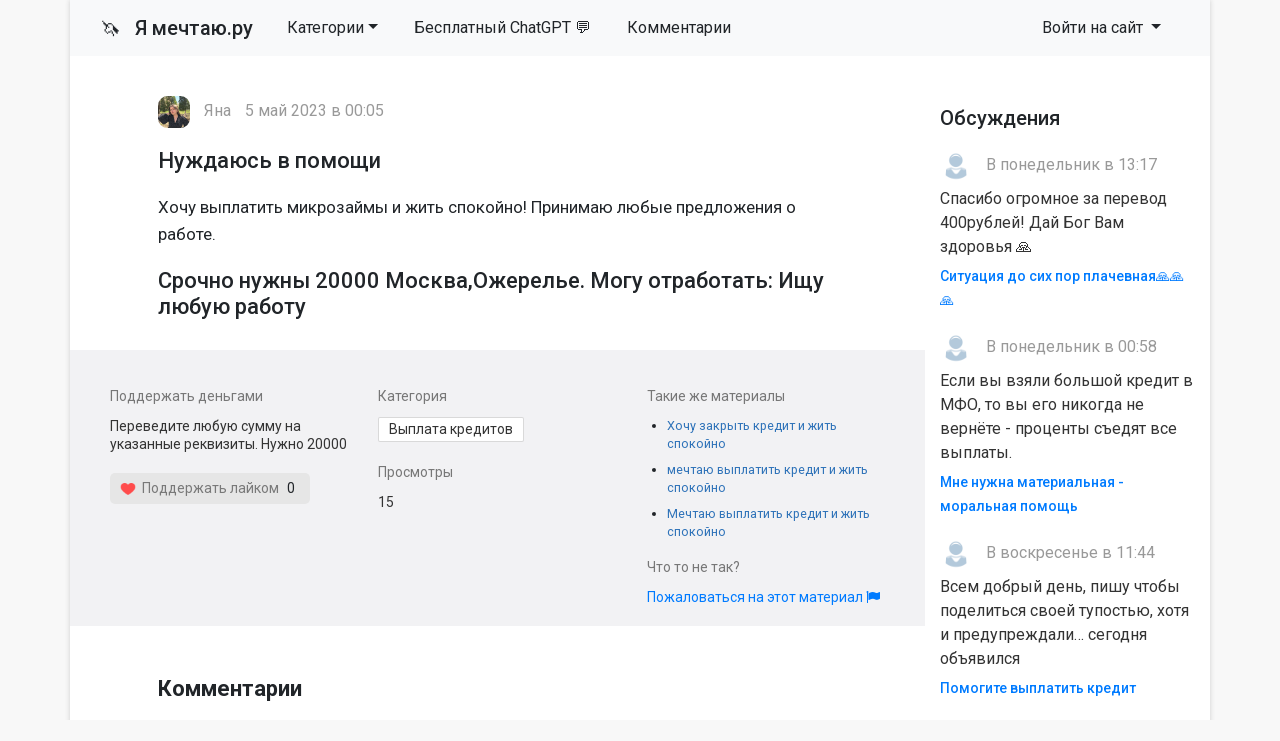

--- FILE ---
content_type: text/html; charset=utf-8
request_url: https://ya-mechtayu.ru/vyplata-kreditov/190741-nuzhdajus-v-pomoschi.html
body_size: 8887
content:
<!DOCTYPE html>
<html>
<head>
<title>Нуждаюсь в помощи » Помощь деньгами</title>
<meta charset="utf-8">
<meta name="description" content="Хочу выплатить микрозаймы и жить спокойно! Принимаю любые предложения о работе.">
<meta name="keywords" content="выплатить, микрозаймы, спокойно, Принимаю, любые, предложения, работе">
<meta name="generator" content="DataLife Engine (https://dle-news.ru)">
<link rel="canonical" href="https://ya-mechtayu.ru/vyplata-kreditov/190741-nuzhdajus-v-pomoschi.html">
<link rel="alternate" type="application/rss+xml" title="Помощь деньгами RSS" href="https://ya-mechtayu.ru/rss.xml">
<link rel="alternate" type="application/rss+xml" title="Помощь деньгами RSS Dzen" href="https://ya-mechtayu.ru/rssdzen.xml">
<link rel="preconnect" href="https://ya-mechtayu.ru/" fetchpriority="high">
<meta property="twitter:card" content="summary">
<meta property="twitter:title" content="Нуждаюсь в помощи » Помощь деньгами">
<meta property="twitter:url" content="https://ya-mechtayu.ru/vyplata-kreditov/190741-nuzhdajus-v-pomoschi.html">
<meta property="twitter:description" content="Хочу выплатить микрозаймы и жить спокойно! Принимаю любые предложения о работе.">
<meta property="og:type" content="article">
<meta property="og:site_name" content="Помощь деньгами">
<meta property="og:title" content="Нуждаюсь в помощи » Помощь деньгами">
<meta property="og:url" content="https://ya-mechtayu.ru/vyplata-kreditov/190741-nuzhdajus-v-pomoschi.html">
<meta property="og:description" content="Хочу выплатить микрозаймы и жить спокойно! Принимаю любые предложения о работе.">

<script src="/public/js/jquery.js?v=106b2"></script>
<script src="/public/js/jqueryui.js?v=106b2" defer></script>
<script src="/public/js/dle_js.js?v=106b2" defer></script>
<script type="application/ld+json">{"@context":"https://schema.org","@graph":[{"@type":"BreadcrumbList","@context":"https://schema.org/","itemListElement":[{"@type":"ListItem","position":1,"item":{"@id":"https://ya-mechtayu.ru/","name":"Мечты"}},{"@type":"ListItem","position":2,"item":{"@id":"https://ya-mechtayu.ru/vyplata-kreditov/","name":"Выплата кредитов"}},{"@type":"ListItem","position":3,"item":{"@id":"https://ya-mechtayu.ru/vyplata-kreditov/190741-nuzhdajus-v-pomoschi.html","name":"Нуждаюсь в помощи"}}]}]}</script>
<link rel="stylesheet" type="text/css" href="/templates/mechta/css/style.css" media="screen" />
<link rel="stylesheet" href="https://cdnjs.cloudflare.com/ajax/libs/font-awesome/4.7.0/css/font-awesome.min.css">

<meta name="viewport" content="width=device-width, initial-scale=1">

<link rel="apple-touch-icon" sizes="144x144" href="/apple-icon-144x144.png">
<link rel="icon" type="image/png" sizes="192x192"  href="/android-icon-192x192.png">
<link rel="icon" type="image/png" sizes="96x96" href="/favicon-96x96.png">
<link rel="icon" type="image/png" sizes="16x16" href="/favicon-16x16.png">
<meta name="msapplication-TileColor" content="#ffffff">
<meta name="msapplication-TileImage" content="/ms-icon-144x144.png">
<meta name="theme-color" content="#fffcee"> 
<script>window.yaContextCb=window.yaContextCb||[]</script>
<script src="https://yandex.ru/ads/system/context.js" async></script>

</head>
<body>
<script>
<!--
var dle_root       = '/';
var dle_admin      = '';
var dle_login_hash = '3c855d4a52c211cc818334cd6621b02e4ef1fdb1';
var dle_group      = 5;
var dle_skin       = 'mechta';
var dle_wysiwyg    = 1;
var dle_min_search = '4';
var dle_act_lang   = ["Подтвердить", "Отмена", "Вставить", "Отмена", "Сохранить", "Удалить", "Загрузка. Пожалуйста, подождите...", "Скопировать", "Скопировано!"];
var menu_short     = 'Быстрое редактирование';
var menu_full      = 'Полное редактирование';
var menu_profile   = 'Просмотр профиля';
var menu_send      = 'Отправить сообщение';
var menu_uedit     = 'Админцентр';
var dle_info       = 'Информация';
var dle_confirm    = 'Подтверждение';
var dle_prompt     = 'Ввод информации';
var dle_req_field  = ["Заполните поле с именем", "Заполните поле с сообщением", "Заполните поле с темой сообщения"];
var dle_del_agree  = 'Вы действительно хотите удалить? Данное действие невозможно будет отменить';
var dle_spam_agree = 'Вы действительно хотите отметить пользователя как спамера? Это приведёт к удалению всех его комментариев';
var dle_c_title    = 'Отправка жалобы';
var dle_complaint  = 'Укажите текст Вашей жалобы для администрации:';
var dle_mail       = 'Ваш e-mail:';
var dle_big_text   = 'Выделен слишком большой участок текста.';
var dle_orfo_title = 'Укажите комментарий для администрации к найденной ошибке на странице:';
var dle_p_send     = 'Отправить';
var dle_p_send_ok  = 'Уведомление успешно отправлено';
var dle_save_ok    = 'Изменения успешно сохранены. Обновить страницу?';
var dle_reply_title= 'Ответ на комментарий';
var dle_tree_comm  = '0';
var dle_del_news   = 'Удалить статью';
var dle_sub_agree  = 'Вы действительно хотите подписаться на комментарии к данной публикации?';
var dle_unsub_agree  = 'Вы действительно хотите отписаться от комментариев к данной публикации?';
var dle_captcha_type  = '1';
var dle_share_interesting  = ["Поделиться ссылкой на выделенный текст", "Twitter", "Facebook", "Вконтакте", "Прямая ссылка:", "Нажмите правой клавишей мыши и выберите «Копировать ссылку»"];
var DLEPlayerLang     = {prev: 'Предыдущий',next: 'Следующий',play: 'Воспроизвести',pause: 'Пауза',mute: 'Выключить звук', unmute: 'Включить звук', settings: 'Настройки', enterFullscreen: 'На полный экран', exitFullscreen: 'Выключить полноэкранный режим', speed: 'Скорость', normal: 'Обычная', quality: 'Качество', pip: 'Режим PiP'};
var DLEGalleryLang    = {CLOSE: 'Закрыть (Esc)', NEXT: 'Следующее изображение', PREV: 'Предыдущее изображение', ERROR: 'Внимание! Обнаружена ошибка', IMAGE_ERROR: 'Не удалось загрузить изображение', TOGGLE_AUTOPLAY: 'Просмотр слайдшоу', TOGGLE_SLIDESHOW: 'Просмотр слайдшоу', TOGGLE_FULLSCREEN: 'Полноэкранный режим', TOGGLE_THUMBS: 'Включить / Выключить уменьшенные копии', TOGGLE_FULL: 'Увеличить / Уменьшить', ITERATEZOOM: 'Увеличить / Уменьшить', DOWNLOAD: 'Скачать изображение' };
var DLEGalleryMode    = 0;
var DLELazyMode       = 0;
var allow_dle_delete_news   = false;
var dle_search_delay   = false;
var dle_search_value   = '';
jQuery(function($){
save_last_viewed('190741');
					setTimeout(function() {
						$.get(dle_root + "index.php?controller=ajax&mod=adminfunction", { 'id': '190741', action: 'newsread', user_hash: dle_login_hash });
					}, 5000);
FastSearch();
});
//-->
</script>
<div class="page container">
<nav class="navbar navbar-expand-lg navbar-light bg-light row">
    <div class="container-fluid">
        <a class="navbar-brand" href="/"><span style="font-size: 19px">🦄 &nbsp</span> Я мечтаю.ру</a>
        <div class="d-flex d-lg-none ml-auto align-items-center">
            
            <button class="navbar-toggler ml-2" type="button" data-toggle="collapse" data-target="#navbarSupportedContent" aria-controls="navbarSupportedContent" aria-expanded="false" aria-label="Toggle navigation">
                <span class="navbar-toggler-icon"></span>
            </button>
        </div>
        
        <div class="collapse navbar-collapse" id="navbarSupportedContent">
            <ul class="navbar-nav mr-auto">
				<li class="nav-item dropdown">
    <a href="#" class="nav-link dropdown-toggle" data-toggle="dropdown" role="button" aria-haspopup="true" aria-expanded="false">Категории</a>
    <div class="dropdown-menu" role="menu">
        <a class="dropdown-item" href="https://ya-mechtayu.ru/vyplata-kreditov/">Выплата кредитов <span class="badge badge-secondary"> 38589</span></a><a class="dropdown-item" href="https://ya-mechtayu.ru/ozon_wildberries/">Помощь через маркетплейсы <span class="badge badge-secondary"> 69</span></a><a class="dropdown-item" href="https://ya-mechtayu.ru/na-produkty/">Продукты питания <span class="badge badge-secondary"> 8599</span></a><a class="dropdown-item" href="https://ya-mechtayu.ru/na-zhile/">Квартира и жилье <span class="badge badge-secondary"> 13500</span></a><a class="dropdown-item" href="https://ya-mechtayu.ru/odezhda-i-obuv/">Одежда и обувь <span class="badge badge-secondary"> 1872</span></a><a class="dropdown-item" href="https://ya-mechtayu.ru/bytovye-tovary/">Бытовые товары <span class="badge badge-secondary"> 3092</span></a><a class="dropdown-item" href="https://ya-mechtayu.ru/na-lechenie/">Медицина и здоровье <span class="badge badge-secondary"> 11257</span></a><a class="dropdown-item" href="https://ya-mechtayu.ru/ucheba_i_rabota/">Учеба и работа <span class="badge badge-secondary"> 5657</span></a><a class="dropdown-item" href="https://ya-mechtayu.ru/semya_i_blizkie/">Семья и близкие <span class="badge badge-secondary"> 8100</span></a><a class="dropdown-item" href="https://ya-mechtayu.ru/ishu-sponsora/">Ищу спонсора <span class="badge badge-secondary"> 13296</span></a><a class="dropdown-item" href="https://ya-mechtayu.ru/stanu-sponsorom/">Дам деньги <span class="badge badge-secondary"> 209</span></a><a class="dropdown-item" href="https://ya-mechtayu.ru/srochno-dengi/">Нужны деньги <span class="badge badge-secondary"> 108038</span></a><a class="dropdown-item" href="https://ya-mechtayu.ru/raznye_mechty/">Разное <span class="badge badge-secondary"> 8175</span></a>
    </div>
</li>

                <li class="nav-item"><a rel="nofollow" target="_blank" class="nav-link" href="https://t.me/gpt_vibe_bot?start=src_yam_menu">Бесплатный ChatGPT 💬</a></li>
				<li class="nav-item"><a class="nav-link" href="/?do=lastcomments">Комментарии</a></li>
     
                
            </ul>
            
            
            
            <ul class="navbar-nav">
                <li class="nav-item dropdown">
                    <a class="nav-link dropdown-toggle" href="#" id="navbarDropdown3" role="button" data-toggle="dropdown" aria-haspopup="true" aria-expanded="false">
                        Войти на сайт
                    </a>
                    <div class="dropdown-menu" aria-labelledby="navbarDropdown3">
                        <div class="px-3 py-2">
                            <form class="reg" method="post" action=''>
                                Войти
                                <input name="login" type="hidden" id="login" value="submit" />
                                <input class="form-control form-control-sm" name="login_name" type="text" placeholder="e-mail" />
                                <input class="form-control form-control-sm" name="login_password" type="password" placeholder="Пароль" />
                                <input class="btn btn-sm btn-success" onclick="submit();" name="image" value="Войти" type="submit" />
                            </form>
                        </div>
                        <div class="dropdown-divider"></div>
                        <a class="dropdown-item" href="/index.php?do=lostpassword"><i class="fa fa-question-circle" aria-hidden="true"></i> Не помню пароль</a>
                        <a class="dropdown-item" href="/index.php?do=register"><i class="fa fa-user-plus" aria-hidden="true"></i> Регистрация</a> 
                        <a class="dropdown-item" href="https://id.vk.ru/authorize?client_id=7951765&amp;redirect_uri=https%3A%2F%2Fya-mechtayu.ru%2Findex.php%3Fdo%3Dauth-social%26provider%3Dvk&amp;scope=email&amp;state=f37041980bc2ccc6cfa35092af11ff82&amp;response_type=code&amp;code_challenge=5jkPcTa2xzhpoEzRLZc29v_ifnz5yfZdcPESIoMFhZg&amp;code_challenge_method=S256" target="_blank"><i class="fa fa-vk" aria-hidden="true"></i> Войти через VK</a>
                    </div>
                </li>
            </ul>
            
        </div>
    </div>
</nav>



              





  <div class="main row">
    <div class="container" style="padding:15px;">

<!-- Yandex.RTB R-A-1679693-1 -->
<div id="yandex_rtb_R-A-1679693-1"></div>
<script>window.yaContextCb.push(()=>{
  Ya.Context.AdvManager.render({
    renderTo: 'yandex_rtb_R-A-1679693-1',
    blockId: 'R-A-1679693-1'
  })
})</script>

      </div>
    <div class="col-md-9">
	
      

       
      
<!--
[metatags]
<title>
	Нуждаюсь в помощи Москва,Ожерелье cрочно нужны 20000 
</title>
<og:title>
	Нуждаюсь в помощи Москва,Ожерелье
</og:title>
[/metatags]-->

<article class="news article">
    <div class="autor"><a href="https://ya-mechtayu.ru/user/%D0%AF%D0%BD%D0%BE%D1%87%D0%BA%D0%B0777/"><img class="mini-avatar" src="//ya-mechtayu.ru/uploads/fotos/foto_223403.jpg"></a> <span>Яна</span> <span>5 май 2023 в 00:05</span></div>
     
    <h1 class="article__header">Нуждаюсь в помощи </h1>
    
    <p>Хочу выплатить микрозаймы и жить спокойно! Принимаю любые предложения о работе.</p>
    <div></div>

    <h2 class="obb">
     Срочно нужны 20000 
      Москва,Ожерелье. Могу отработать: Ищу любую работу  
    </h2>

</article>
<div class="article__meta">
    <div class="row">
        <div class="col-md-4">
    		  <div class="article__meta_title">Поддержать деньгами</div>
            <p class="article__meta_text">Переведите любую сумму на указанные реквизиты. Нужно  20000 </p>
                    <div class="rate">
                      <span class="up-news">
                        <a href="#" onclick="doRate('plus', '190741'); return false;" ><img width="16px" src="/uploads/like.png">&nbsp Поддержать лайком</a>
                      </span>
                      <span class="rating_news"><span data-ratig-layer-id="190741"><span class="ratingtypeplus" >0</span></span></span>
                      <span class="down-news">
                        
                      </span>
                    </div>

        </div>
        <div class="col-md-4">
            <div class="article__meta_title">Категория</div>
            <div class="article__meta_text_link"><a href="https://ya-mechtayu.ru/vyplata-kreditov/">Выплата кредитов</a></div>
            
            <div class="article__meta_title">Просмотры</div>
            <p class="article__meta_text">
              	15
            </p>

        </div>
        <div class="col-md-4">
            <div class="article__meta_title">Такие же материалы</div>
            <ul class="related">
   				<li><a href="https://ya-mechtayu.ru/vyplata-kreditov/146262-hochu-zakryt-kredit-i-zhit-spokojno.html">Хочу закрыть кредит и жить спокойно</a></li><li><a href="https://ya-mechtayu.ru/vyplata-kreditov/117986-mechtaju-vyplatit-kredit-i-zhit-spokojno.html">мечтаю выплатить кредит и жить спокойно</a></li><li><a href="https://ya-mechtayu.ru/vyplata-kreditov/133131-mechtaju-vyplatit-kredit-i-zhit-spokojno.html">Мечтаю выплатить кредит и жить спокойно</a></li>
            </ul>
            <div class="article__meta_title">Что то не так?</div>
            <p class="article__meta_text">
             <a href="javascript:AddComplaint('190741', 'news')"> Пожаловаться на этот материал <i class="fa fa-flag" title="Пожаловаться"></i></a>              	
            </p>
        </div>

	</div>
</div>
<h3 class="article__comments_header">Комментарии</h3>        
        
    </div>
    <div class="col-md-3">
      <div class="block">
	<h6>Обсуждения</h6>
    <ul class="last-comments">
		<li>
    <img class="mini-avatar" src="/templates/mechta/dleimages/noavatar.png">
     В понедельник в 13:17
    <p>Спасибо огромное за перевод 400рублей! Дай Бог Вам здоровья 🙏 </p>
	<a href="https://ya-mechtayu.ru/srochno-dengi/244617-situacija-do-sih-por-plachevnaja.html" title="Ситуация до сих пор плачевная🙏🙏🙏">Ситуация до сих пор плачевная🙏🙏🙏</a>
</li><li>
    <img class="mini-avatar" src="/templates/mechta/dleimages/noavatar.png">
     В понедельник в 00:58
    <p>Если вы взяли большой кредит в МФО, то вы его никогда не вернёте - проценты съедят все выплаты.</p>
	<a href="https://ya-mechtayu.ru/semya_i_blizkie/246847-mne-nuzhna-materialnaja-moralnaja-pomosch.html" title="Мне нужна материальная - моральная  помощь">Мне нужна материальная - моральная  помощь</a>
</li><li>
    <img class="mini-avatar" src="/templates/mechta/dleimages/noavatar.png">
     В воскресенье в 11:44
    <p>Всем добрый день, пишу чтобы поделиться своей тупостью, хотя и предупреждали… сегодня объявился</p>
	<a href="https://ya-mechtayu.ru/vyplata-kreditov/246676-pomogite-vyplatit-kredit.html" title="Помогите выплатить кредит">Помогите выплатить кредит</a>
</li><li>
    <img class="mini-avatar" src="/templates/mechta/dleimages/noavatar.png">
     В субботу в 23:39
    <p>Спасибо большое Валентине за перевод 300₽! Счастья вам и здоровья! </p>
	<a href="https://ya-mechtayu.ru/srochno-dengi/246742-pomogite-v-priobretenii-lekarstva.html" title="Помогите в приобретении лекарства">Помогите в приобретении лекарства</a>
</li><li>
    <img class="mini-avatar" src="//ya-mechtayu.ru/uploads/fotos/foto_150667.jpg">
     В пятницу в 17:22
    <p>Можно установить отцовство и взыскать половину расходов на лечение ребёнка по суду, если папа</p>
	<a href="https://ya-mechtayu.ru/semya_i_blizkie/246559-zrr.html" title="ЗРР">ЗРР</a>
</li><li>
    <img class="mini-avatar" src="/templates/mechta/dleimages/noavatar.png">
     В пятницу в 05:37
    <p>Благодарю доброго человека Владимира Т за перевод 500 руб. Дай бог вам здоровья и чтобы все у вас</p>
	<a href="https://ya-mechtayu.ru/srochno-dengi/246636-ljudi-dobrye-pomogite-pozhalujsta-kto-nibud-molju.html" title="ЛЮДИ ДОБРЫЕ ПОМОГИТЕ ПОЖАЛУЙСТА 🥺 КТО-НИБУДЬ МОЛЮ">ЛЮДИ ДОБРЫЕ ПОМОГИТЕ ПОЖАЛУЙСТА 🥺 КТО-НИБУДЬ МОЛЮ</a>
</li><li>
    <img class="mini-avatar" src="/templates/mechta/dleimages/noavatar.png">
     В пятницу в 00:01
    <p>Всем спасибо... помощь колоссальная ...сайт не работает или (люди стали добрее)</p>
	<a href="https://ya-mechtayu.ru/srochno-dengi/246393-pomosch-materialno-na-drova-i-ugol.html" title="Помощь материально на дрова и уголь">Помощь материально на дрова и уголь</a>
</li><li>
    <img class="mini-avatar" src="//ya-mechtayu.ru/uploads/fotos/foto_150667.jpg">
     14 января 2026 00:38
    <p>Настя, малоимущим многодетным неполным семьям углём, дровами и продуктовыми наборами помогает</p>
	<a href="https://ya-mechtayu.ru/srochno-dengi/246317-na-kolenjah-proshu-vas-pozhalujsta-pomogite-nam.html" title="На коленях прошу вас пожалуйста помогите нам">На коленях прошу вас пожалуйста помогите нам</a>
</li><li>
    <img class="mini-avatar" src="//ya-mechtayu.ru/uploads/fotos/foto_265671_1767956062.jpg">
     12 января 2026 20:25
    <p>Вот каждый бы по сто рублей и уже бы набрал, друзья, сколько просмотров. </p>
	<a href="https://ya-mechtayu.ru/na-lechenie/244889-pomogite-kupit-protez.html" title="Помогите купить протез">Помогите купить протез</a>
</li><li>
    <img class="mini-avatar" src="//ya-mechtayu.ru/uploads/fotos/foto_265671_1767956062.jpg">
     12 января 2026 20:19
    <p>Нет сдесь помощи, одни просмотры. Спасибо. По сто рублей уже помощь. </p>
	<a href="https://ya-mechtayu.ru/na-lechenie/245867-druzja-pomogite-kupit-protez.html" title="Друзья помогите купить протез.">Друзья помогите купить протез.</a>
</li>
    </ul>
</div>
<div class="block">
   <h6>Полезноe</h6>
  <div class="block-wrap block-tags">
      <ul class="catmenu">
          <li><a href="/kak-zaschititsya-ot-kollektorov.html">Как защититься от коллекторов?</a></li>
      </ul>
  </div>   
    
  <div class="block">
	<h6>Опрос на сайте</h6>
	<div class="block-wrap with-header block-archives"></div>
</div>
    
    <form id="q_search" class="form-inline" method="post">
        <div class="form-group">
            <input id="story" name="story" class="form-control" placeholder="Поиск на сайте" type="search">
        </div>
        <button class="btn" type="submit" title="Найти">Найти</button>
        <input type="hidden" name="do" value="search">
        <input type="hidden" name="subaction" value="search">
    </form>
    
</div>

<div class="block">
	<h6>Последние</h6>
    <ol class="last">
		<li><a href="https://ya-mechtayu.ru/na-zhile/245860-pozhalujsta-pomogite-razbitomu-serdcu-podnjatsja.html">Пожалуйста, помогите разбитому сердцу подняться</a>
</li>

<li><a href="https://ya-mechtayu.ru/srochno-dengi/244941-navrjad-li-ja-dozhivu-do-zavtra.html">Навряд ли я доживу до завтра</a>
</li>

<li><a href="https://ya-mechtayu.ru/odezhda-i-obuv/245215-pomogite-rebenku-zimnjuju-obuv-kupit.html">Помогите ребенку зимнюю обувь купить</a>
</li>

<li><a href="https://ya-mechtayu.ru/na-produkty/245082-golodanie.html">Голодание</a>
</li>

<li><a href="https://ya-mechtayu.ru/raznye_mechty/245635-blagodarju.html">Благодарю 😇</a>
</li>

<li><a href="https://ya-mechtayu.ru/srochno-dengi/244925-pomogite-ustroit-rebenku-prazdnik.html">Помогите устроить ребенку праздник!</a>
</li>

<li><a href="https://ya-mechtayu.ru/bytovye-tovary/245022-pomogite-kupit-novyj-telefon-dobavte-pozhalujsta.html">Помогите купить новый телефон добавьте пожалуйста</a>
</li>

<li><a href="https://ya-mechtayu.ru/srochno-dengi/246682-rodnye-dolg-chut-ne-zabyla-za-jelektrichestvo.html">Родные 🙏🏻💕долг чуть не забыла за электричество!</a>
</li>

<li><a href="https://ya-mechtayu.ru/srochno-dengi/245458-molju-o-spaseniinet-zdorovjanet-nikakogo-dohoda.html">Молю о спасении,нет здоровья,нет никакого дохода</a>
</li>

<li><a href="https://ya-mechtayu.ru/srochno-dengi/245625-milye-angely-proshu-o-pomoschi.html">Милые ангелы, прошу о помощи 🩷</a>
</li>


    </ol>
</div>


    </div>

<!-- Yandex.RTB R-A-1679693-5 -->
<div id="yandex_rtb_R-A-1679693-5"></div>
<script>window.yaContextCb.push(()=>{
	Ya.Context.AdvManager.render({
		"blockId": "R-A-1679693-5",
		"renderTo": "yandex_rtb_R-A-1679693-5",
		"type": "feed"
	})
})
</script>

      
  </div>
<div class="footer row">
  <div class="col-md-6">
      <p><strong>Сайт взаимопомощи Я-мечтаю.ру</strong></p>
      <p><small>Администрация сайта непосредственно не оказывает какой бы то ни было помощи, а лишь дает возможность описать вашу проблему и публично на сайте.</small></p>
     <p><small>© «YA-MECHTAYU.RU» 2010 - 2025 </small></p>

    </div>
  <div class="col-md-6">
    <p>Все желания высечены на сайте и будут исполнены!</p>
      <li><a href="/about.html">О проекте</a></li>
	  <li><a href="/index.php?do=register">Регистрация</a></li>
      <li><a href="/index.php?do=lostpassword">Восстановить пароль</a></li>
      <li><a href="/addnews.html">Добавить материал</a></li>
      <br>
      <li><a class="text-danger" href="/?do=feedback">Техническая поддержка</a></li>

  </div>
</div>
</div>
<!-- Обновлено на Bootstrap 4.6.2 -->
<!-- Удаляем подключение jQuery, так как DLE подключает его автоматически -->
<script src="https://cdn.jsdelivr.net/npm/bootstrap@4.6.2/dist/js/bootstrap.bundle.min.js" integrity="sha384-Fy6S3B9q64WdZWQUiU+q4/2Lc9npb8tCaSX9FK7E8HnRr0Jz8D6OP9dO5Vg3Q9ct" crossorigin="anonymous"></script>
   

<!-- Yandex.Metrika counter -->
<script type="text/javascript">
    (function(m,e,t,r,i,k,a){
        m[i]=m[i]||function(){(m[i].a=m[i].a||[]).push(arguments)};
        m[i].l=1*new Date();
        for (var j = 0; j < document.scripts.length; j++) {if (document.scripts[j].src === r) { return; }}
        k=e.createElement(t),a=e.getElementsByTagName(t)[0],k.async=1,k.src=r,a.parentNode.insertBefore(k,a)
    })(window, document,'script','https://mc.yandex.ru/metrika/tag.js', 'ym');

    ym(27413693, 'init', {webvisor:true, clickmap:true, accurateTrackBounce:true, trackLinks:true});
</script>
<noscript><div><img src="https://mc.yandex.ru/watch/27413693" style="position:absolute; left:-9999px;" alt="" /></div></noscript>
<!-- /Yandex.Metrika counter -->

    </body>
</html>
<!-- DataLife Engine Copyright SoftNews Media Group (https://dle-news.ru) -->
